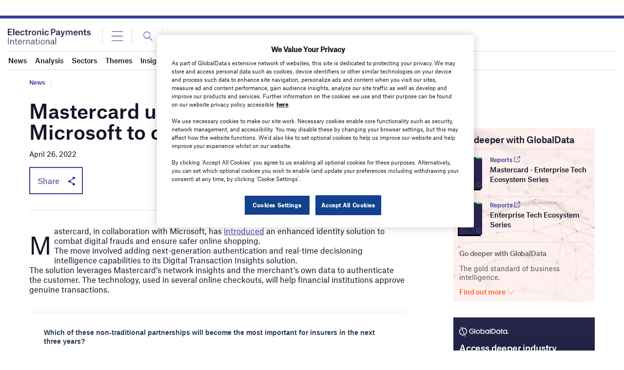

--- FILE ---
content_type: text/html; charset=utf-8
request_url: https://www.google.com/recaptcha/api2/anchor?ar=1&k=6LcqBjQUAAAAAOm0OoVcGhdeuwRaYeG44rfzGqtv&co=aHR0cHM6Ly93d3cuZWxlY3Ryb25pY3BheW1lbnRzaW50ZXJuYXRpb25hbC5jb206NDQz&hl=en&v=N67nZn4AqZkNcbeMu4prBgzg&size=normal&anchor-ms=20000&execute-ms=30000&cb=4unw8ycpn7ye
body_size: 49524
content:
<!DOCTYPE HTML><html dir="ltr" lang="en"><head><meta http-equiv="Content-Type" content="text/html; charset=UTF-8">
<meta http-equiv="X-UA-Compatible" content="IE=edge">
<title>reCAPTCHA</title>
<style type="text/css">
/* cyrillic-ext */
@font-face {
  font-family: 'Roboto';
  font-style: normal;
  font-weight: 400;
  font-stretch: 100%;
  src: url(//fonts.gstatic.com/s/roboto/v48/KFO7CnqEu92Fr1ME7kSn66aGLdTylUAMa3GUBHMdazTgWw.woff2) format('woff2');
  unicode-range: U+0460-052F, U+1C80-1C8A, U+20B4, U+2DE0-2DFF, U+A640-A69F, U+FE2E-FE2F;
}
/* cyrillic */
@font-face {
  font-family: 'Roboto';
  font-style: normal;
  font-weight: 400;
  font-stretch: 100%;
  src: url(//fonts.gstatic.com/s/roboto/v48/KFO7CnqEu92Fr1ME7kSn66aGLdTylUAMa3iUBHMdazTgWw.woff2) format('woff2');
  unicode-range: U+0301, U+0400-045F, U+0490-0491, U+04B0-04B1, U+2116;
}
/* greek-ext */
@font-face {
  font-family: 'Roboto';
  font-style: normal;
  font-weight: 400;
  font-stretch: 100%;
  src: url(//fonts.gstatic.com/s/roboto/v48/KFO7CnqEu92Fr1ME7kSn66aGLdTylUAMa3CUBHMdazTgWw.woff2) format('woff2');
  unicode-range: U+1F00-1FFF;
}
/* greek */
@font-face {
  font-family: 'Roboto';
  font-style: normal;
  font-weight: 400;
  font-stretch: 100%;
  src: url(//fonts.gstatic.com/s/roboto/v48/KFO7CnqEu92Fr1ME7kSn66aGLdTylUAMa3-UBHMdazTgWw.woff2) format('woff2');
  unicode-range: U+0370-0377, U+037A-037F, U+0384-038A, U+038C, U+038E-03A1, U+03A3-03FF;
}
/* math */
@font-face {
  font-family: 'Roboto';
  font-style: normal;
  font-weight: 400;
  font-stretch: 100%;
  src: url(//fonts.gstatic.com/s/roboto/v48/KFO7CnqEu92Fr1ME7kSn66aGLdTylUAMawCUBHMdazTgWw.woff2) format('woff2');
  unicode-range: U+0302-0303, U+0305, U+0307-0308, U+0310, U+0312, U+0315, U+031A, U+0326-0327, U+032C, U+032F-0330, U+0332-0333, U+0338, U+033A, U+0346, U+034D, U+0391-03A1, U+03A3-03A9, U+03B1-03C9, U+03D1, U+03D5-03D6, U+03F0-03F1, U+03F4-03F5, U+2016-2017, U+2034-2038, U+203C, U+2040, U+2043, U+2047, U+2050, U+2057, U+205F, U+2070-2071, U+2074-208E, U+2090-209C, U+20D0-20DC, U+20E1, U+20E5-20EF, U+2100-2112, U+2114-2115, U+2117-2121, U+2123-214F, U+2190, U+2192, U+2194-21AE, U+21B0-21E5, U+21F1-21F2, U+21F4-2211, U+2213-2214, U+2216-22FF, U+2308-230B, U+2310, U+2319, U+231C-2321, U+2336-237A, U+237C, U+2395, U+239B-23B7, U+23D0, U+23DC-23E1, U+2474-2475, U+25AF, U+25B3, U+25B7, U+25BD, U+25C1, U+25CA, U+25CC, U+25FB, U+266D-266F, U+27C0-27FF, U+2900-2AFF, U+2B0E-2B11, U+2B30-2B4C, U+2BFE, U+3030, U+FF5B, U+FF5D, U+1D400-1D7FF, U+1EE00-1EEFF;
}
/* symbols */
@font-face {
  font-family: 'Roboto';
  font-style: normal;
  font-weight: 400;
  font-stretch: 100%;
  src: url(//fonts.gstatic.com/s/roboto/v48/KFO7CnqEu92Fr1ME7kSn66aGLdTylUAMaxKUBHMdazTgWw.woff2) format('woff2');
  unicode-range: U+0001-000C, U+000E-001F, U+007F-009F, U+20DD-20E0, U+20E2-20E4, U+2150-218F, U+2190, U+2192, U+2194-2199, U+21AF, U+21E6-21F0, U+21F3, U+2218-2219, U+2299, U+22C4-22C6, U+2300-243F, U+2440-244A, U+2460-24FF, U+25A0-27BF, U+2800-28FF, U+2921-2922, U+2981, U+29BF, U+29EB, U+2B00-2BFF, U+4DC0-4DFF, U+FFF9-FFFB, U+10140-1018E, U+10190-1019C, U+101A0, U+101D0-101FD, U+102E0-102FB, U+10E60-10E7E, U+1D2C0-1D2D3, U+1D2E0-1D37F, U+1F000-1F0FF, U+1F100-1F1AD, U+1F1E6-1F1FF, U+1F30D-1F30F, U+1F315, U+1F31C, U+1F31E, U+1F320-1F32C, U+1F336, U+1F378, U+1F37D, U+1F382, U+1F393-1F39F, U+1F3A7-1F3A8, U+1F3AC-1F3AF, U+1F3C2, U+1F3C4-1F3C6, U+1F3CA-1F3CE, U+1F3D4-1F3E0, U+1F3ED, U+1F3F1-1F3F3, U+1F3F5-1F3F7, U+1F408, U+1F415, U+1F41F, U+1F426, U+1F43F, U+1F441-1F442, U+1F444, U+1F446-1F449, U+1F44C-1F44E, U+1F453, U+1F46A, U+1F47D, U+1F4A3, U+1F4B0, U+1F4B3, U+1F4B9, U+1F4BB, U+1F4BF, U+1F4C8-1F4CB, U+1F4D6, U+1F4DA, U+1F4DF, U+1F4E3-1F4E6, U+1F4EA-1F4ED, U+1F4F7, U+1F4F9-1F4FB, U+1F4FD-1F4FE, U+1F503, U+1F507-1F50B, U+1F50D, U+1F512-1F513, U+1F53E-1F54A, U+1F54F-1F5FA, U+1F610, U+1F650-1F67F, U+1F687, U+1F68D, U+1F691, U+1F694, U+1F698, U+1F6AD, U+1F6B2, U+1F6B9-1F6BA, U+1F6BC, U+1F6C6-1F6CF, U+1F6D3-1F6D7, U+1F6E0-1F6EA, U+1F6F0-1F6F3, U+1F6F7-1F6FC, U+1F700-1F7FF, U+1F800-1F80B, U+1F810-1F847, U+1F850-1F859, U+1F860-1F887, U+1F890-1F8AD, U+1F8B0-1F8BB, U+1F8C0-1F8C1, U+1F900-1F90B, U+1F93B, U+1F946, U+1F984, U+1F996, U+1F9E9, U+1FA00-1FA6F, U+1FA70-1FA7C, U+1FA80-1FA89, U+1FA8F-1FAC6, U+1FACE-1FADC, U+1FADF-1FAE9, U+1FAF0-1FAF8, U+1FB00-1FBFF;
}
/* vietnamese */
@font-face {
  font-family: 'Roboto';
  font-style: normal;
  font-weight: 400;
  font-stretch: 100%;
  src: url(//fonts.gstatic.com/s/roboto/v48/KFO7CnqEu92Fr1ME7kSn66aGLdTylUAMa3OUBHMdazTgWw.woff2) format('woff2');
  unicode-range: U+0102-0103, U+0110-0111, U+0128-0129, U+0168-0169, U+01A0-01A1, U+01AF-01B0, U+0300-0301, U+0303-0304, U+0308-0309, U+0323, U+0329, U+1EA0-1EF9, U+20AB;
}
/* latin-ext */
@font-face {
  font-family: 'Roboto';
  font-style: normal;
  font-weight: 400;
  font-stretch: 100%;
  src: url(//fonts.gstatic.com/s/roboto/v48/KFO7CnqEu92Fr1ME7kSn66aGLdTylUAMa3KUBHMdazTgWw.woff2) format('woff2');
  unicode-range: U+0100-02BA, U+02BD-02C5, U+02C7-02CC, U+02CE-02D7, U+02DD-02FF, U+0304, U+0308, U+0329, U+1D00-1DBF, U+1E00-1E9F, U+1EF2-1EFF, U+2020, U+20A0-20AB, U+20AD-20C0, U+2113, U+2C60-2C7F, U+A720-A7FF;
}
/* latin */
@font-face {
  font-family: 'Roboto';
  font-style: normal;
  font-weight: 400;
  font-stretch: 100%;
  src: url(//fonts.gstatic.com/s/roboto/v48/KFO7CnqEu92Fr1ME7kSn66aGLdTylUAMa3yUBHMdazQ.woff2) format('woff2');
  unicode-range: U+0000-00FF, U+0131, U+0152-0153, U+02BB-02BC, U+02C6, U+02DA, U+02DC, U+0304, U+0308, U+0329, U+2000-206F, U+20AC, U+2122, U+2191, U+2193, U+2212, U+2215, U+FEFF, U+FFFD;
}
/* cyrillic-ext */
@font-face {
  font-family: 'Roboto';
  font-style: normal;
  font-weight: 500;
  font-stretch: 100%;
  src: url(//fonts.gstatic.com/s/roboto/v48/KFO7CnqEu92Fr1ME7kSn66aGLdTylUAMa3GUBHMdazTgWw.woff2) format('woff2');
  unicode-range: U+0460-052F, U+1C80-1C8A, U+20B4, U+2DE0-2DFF, U+A640-A69F, U+FE2E-FE2F;
}
/* cyrillic */
@font-face {
  font-family: 'Roboto';
  font-style: normal;
  font-weight: 500;
  font-stretch: 100%;
  src: url(//fonts.gstatic.com/s/roboto/v48/KFO7CnqEu92Fr1ME7kSn66aGLdTylUAMa3iUBHMdazTgWw.woff2) format('woff2');
  unicode-range: U+0301, U+0400-045F, U+0490-0491, U+04B0-04B1, U+2116;
}
/* greek-ext */
@font-face {
  font-family: 'Roboto';
  font-style: normal;
  font-weight: 500;
  font-stretch: 100%;
  src: url(//fonts.gstatic.com/s/roboto/v48/KFO7CnqEu92Fr1ME7kSn66aGLdTylUAMa3CUBHMdazTgWw.woff2) format('woff2');
  unicode-range: U+1F00-1FFF;
}
/* greek */
@font-face {
  font-family: 'Roboto';
  font-style: normal;
  font-weight: 500;
  font-stretch: 100%;
  src: url(//fonts.gstatic.com/s/roboto/v48/KFO7CnqEu92Fr1ME7kSn66aGLdTylUAMa3-UBHMdazTgWw.woff2) format('woff2');
  unicode-range: U+0370-0377, U+037A-037F, U+0384-038A, U+038C, U+038E-03A1, U+03A3-03FF;
}
/* math */
@font-face {
  font-family: 'Roboto';
  font-style: normal;
  font-weight: 500;
  font-stretch: 100%;
  src: url(//fonts.gstatic.com/s/roboto/v48/KFO7CnqEu92Fr1ME7kSn66aGLdTylUAMawCUBHMdazTgWw.woff2) format('woff2');
  unicode-range: U+0302-0303, U+0305, U+0307-0308, U+0310, U+0312, U+0315, U+031A, U+0326-0327, U+032C, U+032F-0330, U+0332-0333, U+0338, U+033A, U+0346, U+034D, U+0391-03A1, U+03A3-03A9, U+03B1-03C9, U+03D1, U+03D5-03D6, U+03F0-03F1, U+03F4-03F5, U+2016-2017, U+2034-2038, U+203C, U+2040, U+2043, U+2047, U+2050, U+2057, U+205F, U+2070-2071, U+2074-208E, U+2090-209C, U+20D0-20DC, U+20E1, U+20E5-20EF, U+2100-2112, U+2114-2115, U+2117-2121, U+2123-214F, U+2190, U+2192, U+2194-21AE, U+21B0-21E5, U+21F1-21F2, U+21F4-2211, U+2213-2214, U+2216-22FF, U+2308-230B, U+2310, U+2319, U+231C-2321, U+2336-237A, U+237C, U+2395, U+239B-23B7, U+23D0, U+23DC-23E1, U+2474-2475, U+25AF, U+25B3, U+25B7, U+25BD, U+25C1, U+25CA, U+25CC, U+25FB, U+266D-266F, U+27C0-27FF, U+2900-2AFF, U+2B0E-2B11, U+2B30-2B4C, U+2BFE, U+3030, U+FF5B, U+FF5D, U+1D400-1D7FF, U+1EE00-1EEFF;
}
/* symbols */
@font-face {
  font-family: 'Roboto';
  font-style: normal;
  font-weight: 500;
  font-stretch: 100%;
  src: url(//fonts.gstatic.com/s/roboto/v48/KFO7CnqEu92Fr1ME7kSn66aGLdTylUAMaxKUBHMdazTgWw.woff2) format('woff2');
  unicode-range: U+0001-000C, U+000E-001F, U+007F-009F, U+20DD-20E0, U+20E2-20E4, U+2150-218F, U+2190, U+2192, U+2194-2199, U+21AF, U+21E6-21F0, U+21F3, U+2218-2219, U+2299, U+22C4-22C6, U+2300-243F, U+2440-244A, U+2460-24FF, U+25A0-27BF, U+2800-28FF, U+2921-2922, U+2981, U+29BF, U+29EB, U+2B00-2BFF, U+4DC0-4DFF, U+FFF9-FFFB, U+10140-1018E, U+10190-1019C, U+101A0, U+101D0-101FD, U+102E0-102FB, U+10E60-10E7E, U+1D2C0-1D2D3, U+1D2E0-1D37F, U+1F000-1F0FF, U+1F100-1F1AD, U+1F1E6-1F1FF, U+1F30D-1F30F, U+1F315, U+1F31C, U+1F31E, U+1F320-1F32C, U+1F336, U+1F378, U+1F37D, U+1F382, U+1F393-1F39F, U+1F3A7-1F3A8, U+1F3AC-1F3AF, U+1F3C2, U+1F3C4-1F3C6, U+1F3CA-1F3CE, U+1F3D4-1F3E0, U+1F3ED, U+1F3F1-1F3F3, U+1F3F5-1F3F7, U+1F408, U+1F415, U+1F41F, U+1F426, U+1F43F, U+1F441-1F442, U+1F444, U+1F446-1F449, U+1F44C-1F44E, U+1F453, U+1F46A, U+1F47D, U+1F4A3, U+1F4B0, U+1F4B3, U+1F4B9, U+1F4BB, U+1F4BF, U+1F4C8-1F4CB, U+1F4D6, U+1F4DA, U+1F4DF, U+1F4E3-1F4E6, U+1F4EA-1F4ED, U+1F4F7, U+1F4F9-1F4FB, U+1F4FD-1F4FE, U+1F503, U+1F507-1F50B, U+1F50D, U+1F512-1F513, U+1F53E-1F54A, U+1F54F-1F5FA, U+1F610, U+1F650-1F67F, U+1F687, U+1F68D, U+1F691, U+1F694, U+1F698, U+1F6AD, U+1F6B2, U+1F6B9-1F6BA, U+1F6BC, U+1F6C6-1F6CF, U+1F6D3-1F6D7, U+1F6E0-1F6EA, U+1F6F0-1F6F3, U+1F6F7-1F6FC, U+1F700-1F7FF, U+1F800-1F80B, U+1F810-1F847, U+1F850-1F859, U+1F860-1F887, U+1F890-1F8AD, U+1F8B0-1F8BB, U+1F8C0-1F8C1, U+1F900-1F90B, U+1F93B, U+1F946, U+1F984, U+1F996, U+1F9E9, U+1FA00-1FA6F, U+1FA70-1FA7C, U+1FA80-1FA89, U+1FA8F-1FAC6, U+1FACE-1FADC, U+1FADF-1FAE9, U+1FAF0-1FAF8, U+1FB00-1FBFF;
}
/* vietnamese */
@font-face {
  font-family: 'Roboto';
  font-style: normal;
  font-weight: 500;
  font-stretch: 100%;
  src: url(//fonts.gstatic.com/s/roboto/v48/KFO7CnqEu92Fr1ME7kSn66aGLdTylUAMa3OUBHMdazTgWw.woff2) format('woff2');
  unicode-range: U+0102-0103, U+0110-0111, U+0128-0129, U+0168-0169, U+01A0-01A1, U+01AF-01B0, U+0300-0301, U+0303-0304, U+0308-0309, U+0323, U+0329, U+1EA0-1EF9, U+20AB;
}
/* latin-ext */
@font-face {
  font-family: 'Roboto';
  font-style: normal;
  font-weight: 500;
  font-stretch: 100%;
  src: url(//fonts.gstatic.com/s/roboto/v48/KFO7CnqEu92Fr1ME7kSn66aGLdTylUAMa3KUBHMdazTgWw.woff2) format('woff2');
  unicode-range: U+0100-02BA, U+02BD-02C5, U+02C7-02CC, U+02CE-02D7, U+02DD-02FF, U+0304, U+0308, U+0329, U+1D00-1DBF, U+1E00-1E9F, U+1EF2-1EFF, U+2020, U+20A0-20AB, U+20AD-20C0, U+2113, U+2C60-2C7F, U+A720-A7FF;
}
/* latin */
@font-face {
  font-family: 'Roboto';
  font-style: normal;
  font-weight: 500;
  font-stretch: 100%;
  src: url(//fonts.gstatic.com/s/roboto/v48/KFO7CnqEu92Fr1ME7kSn66aGLdTylUAMa3yUBHMdazQ.woff2) format('woff2');
  unicode-range: U+0000-00FF, U+0131, U+0152-0153, U+02BB-02BC, U+02C6, U+02DA, U+02DC, U+0304, U+0308, U+0329, U+2000-206F, U+20AC, U+2122, U+2191, U+2193, U+2212, U+2215, U+FEFF, U+FFFD;
}
/* cyrillic-ext */
@font-face {
  font-family: 'Roboto';
  font-style: normal;
  font-weight: 900;
  font-stretch: 100%;
  src: url(//fonts.gstatic.com/s/roboto/v48/KFO7CnqEu92Fr1ME7kSn66aGLdTylUAMa3GUBHMdazTgWw.woff2) format('woff2');
  unicode-range: U+0460-052F, U+1C80-1C8A, U+20B4, U+2DE0-2DFF, U+A640-A69F, U+FE2E-FE2F;
}
/* cyrillic */
@font-face {
  font-family: 'Roboto';
  font-style: normal;
  font-weight: 900;
  font-stretch: 100%;
  src: url(//fonts.gstatic.com/s/roboto/v48/KFO7CnqEu92Fr1ME7kSn66aGLdTylUAMa3iUBHMdazTgWw.woff2) format('woff2');
  unicode-range: U+0301, U+0400-045F, U+0490-0491, U+04B0-04B1, U+2116;
}
/* greek-ext */
@font-face {
  font-family: 'Roboto';
  font-style: normal;
  font-weight: 900;
  font-stretch: 100%;
  src: url(//fonts.gstatic.com/s/roboto/v48/KFO7CnqEu92Fr1ME7kSn66aGLdTylUAMa3CUBHMdazTgWw.woff2) format('woff2');
  unicode-range: U+1F00-1FFF;
}
/* greek */
@font-face {
  font-family: 'Roboto';
  font-style: normal;
  font-weight: 900;
  font-stretch: 100%;
  src: url(//fonts.gstatic.com/s/roboto/v48/KFO7CnqEu92Fr1ME7kSn66aGLdTylUAMa3-UBHMdazTgWw.woff2) format('woff2');
  unicode-range: U+0370-0377, U+037A-037F, U+0384-038A, U+038C, U+038E-03A1, U+03A3-03FF;
}
/* math */
@font-face {
  font-family: 'Roboto';
  font-style: normal;
  font-weight: 900;
  font-stretch: 100%;
  src: url(//fonts.gstatic.com/s/roboto/v48/KFO7CnqEu92Fr1ME7kSn66aGLdTylUAMawCUBHMdazTgWw.woff2) format('woff2');
  unicode-range: U+0302-0303, U+0305, U+0307-0308, U+0310, U+0312, U+0315, U+031A, U+0326-0327, U+032C, U+032F-0330, U+0332-0333, U+0338, U+033A, U+0346, U+034D, U+0391-03A1, U+03A3-03A9, U+03B1-03C9, U+03D1, U+03D5-03D6, U+03F0-03F1, U+03F4-03F5, U+2016-2017, U+2034-2038, U+203C, U+2040, U+2043, U+2047, U+2050, U+2057, U+205F, U+2070-2071, U+2074-208E, U+2090-209C, U+20D0-20DC, U+20E1, U+20E5-20EF, U+2100-2112, U+2114-2115, U+2117-2121, U+2123-214F, U+2190, U+2192, U+2194-21AE, U+21B0-21E5, U+21F1-21F2, U+21F4-2211, U+2213-2214, U+2216-22FF, U+2308-230B, U+2310, U+2319, U+231C-2321, U+2336-237A, U+237C, U+2395, U+239B-23B7, U+23D0, U+23DC-23E1, U+2474-2475, U+25AF, U+25B3, U+25B7, U+25BD, U+25C1, U+25CA, U+25CC, U+25FB, U+266D-266F, U+27C0-27FF, U+2900-2AFF, U+2B0E-2B11, U+2B30-2B4C, U+2BFE, U+3030, U+FF5B, U+FF5D, U+1D400-1D7FF, U+1EE00-1EEFF;
}
/* symbols */
@font-face {
  font-family: 'Roboto';
  font-style: normal;
  font-weight: 900;
  font-stretch: 100%;
  src: url(//fonts.gstatic.com/s/roboto/v48/KFO7CnqEu92Fr1ME7kSn66aGLdTylUAMaxKUBHMdazTgWw.woff2) format('woff2');
  unicode-range: U+0001-000C, U+000E-001F, U+007F-009F, U+20DD-20E0, U+20E2-20E4, U+2150-218F, U+2190, U+2192, U+2194-2199, U+21AF, U+21E6-21F0, U+21F3, U+2218-2219, U+2299, U+22C4-22C6, U+2300-243F, U+2440-244A, U+2460-24FF, U+25A0-27BF, U+2800-28FF, U+2921-2922, U+2981, U+29BF, U+29EB, U+2B00-2BFF, U+4DC0-4DFF, U+FFF9-FFFB, U+10140-1018E, U+10190-1019C, U+101A0, U+101D0-101FD, U+102E0-102FB, U+10E60-10E7E, U+1D2C0-1D2D3, U+1D2E0-1D37F, U+1F000-1F0FF, U+1F100-1F1AD, U+1F1E6-1F1FF, U+1F30D-1F30F, U+1F315, U+1F31C, U+1F31E, U+1F320-1F32C, U+1F336, U+1F378, U+1F37D, U+1F382, U+1F393-1F39F, U+1F3A7-1F3A8, U+1F3AC-1F3AF, U+1F3C2, U+1F3C4-1F3C6, U+1F3CA-1F3CE, U+1F3D4-1F3E0, U+1F3ED, U+1F3F1-1F3F3, U+1F3F5-1F3F7, U+1F408, U+1F415, U+1F41F, U+1F426, U+1F43F, U+1F441-1F442, U+1F444, U+1F446-1F449, U+1F44C-1F44E, U+1F453, U+1F46A, U+1F47D, U+1F4A3, U+1F4B0, U+1F4B3, U+1F4B9, U+1F4BB, U+1F4BF, U+1F4C8-1F4CB, U+1F4D6, U+1F4DA, U+1F4DF, U+1F4E3-1F4E6, U+1F4EA-1F4ED, U+1F4F7, U+1F4F9-1F4FB, U+1F4FD-1F4FE, U+1F503, U+1F507-1F50B, U+1F50D, U+1F512-1F513, U+1F53E-1F54A, U+1F54F-1F5FA, U+1F610, U+1F650-1F67F, U+1F687, U+1F68D, U+1F691, U+1F694, U+1F698, U+1F6AD, U+1F6B2, U+1F6B9-1F6BA, U+1F6BC, U+1F6C6-1F6CF, U+1F6D3-1F6D7, U+1F6E0-1F6EA, U+1F6F0-1F6F3, U+1F6F7-1F6FC, U+1F700-1F7FF, U+1F800-1F80B, U+1F810-1F847, U+1F850-1F859, U+1F860-1F887, U+1F890-1F8AD, U+1F8B0-1F8BB, U+1F8C0-1F8C1, U+1F900-1F90B, U+1F93B, U+1F946, U+1F984, U+1F996, U+1F9E9, U+1FA00-1FA6F, U+1FA70-1FA7C, U+1FA80-1FA89, U+1FA8F-1FAC6, U+1FACE-1FADC, U+1FADF-1FAE9, U+1FAF0-1FAF8, U+1FB00-1FBFF;
}
/* vietnamese */
@font-face {
  font-family: 'Roboto';
  font-style: normal;
  font-weight: 900;
  font-stretch: 100%;
  src: url(//fonts.gstatic.com/s/roboto/v48/KFO7CnqEu92Fr1ME7kSn66aGLdTylUAMa3OUBHMdazTgWw.woff2) format('woff2');
  unicode-range: U+0102-0103, U+0110-0111, U+0128-0129, U+0168-0169, U+01A0-01A1, U+01AF-01B0, U+0300-0301, U+0303-0304, U+0308-0309, U+0323, U+0329, U+1EA0-1EF9, U+20AB;
}
/* latin-ext */
@font-face {
  font-family: 'Roboto';
  font-style: normal;
  font-weight: 900;
  font-stretch: 100%;
  src: url(//fonts.gstatic.com/s/roboto/v48/KFO7CnqEu92Fr1ME7kSn66aGLdTylUAMa3KUBHMdazTgWw.woff2) format('woff2');
  unicode-range: U+0100-02BA, U+02BD-02C5, U+02C7-02CC, U+02CE-02D7, U+02DD-02FF, U+0304, U+0308, U+0329, U+1D00-1DBF, U+1E00-1E9F, U+1EF2-1EFF, U+2020, U+20A0-20AB, U+20AD-20C0, U+2113, U+2C60-2C7F, U+A720-A7FF;
}
/* latin */
@font-face {
  font-family: 'Roboto';
  font-style: normal;
  font-weight: 900;
  font-stretch: 100%;
  src: url(//fonts.gstatic.com/s/roboto/v48/KFO7CnqEu92Fr1ME7kSn66aGLdTylUAMa3yUBHMdazQ.woff2) format('woff2');
  unicode-range: U+0000-00FF, U+0131, U+0152-0153, U+02BB-02BC, U+02C6, U+02DA, U+02DC, U+0304, U+0308, U+0329, U+2000-206F, U+20AC, U+2122, U+2191, U+2193, U+2212, U+2215, U+FEFF, U+FFFD;
}

</style>
<link rel="stylesheet" type="text/css" href="https://www.gstatic.com/recaptcha/releases/N67nZn4AqZkNcbeMu4prBgzg/styles__ltr.css">
<script nonce="Fmp77RrymWY52qMvJFZbFw" type="text/javascript">window['__recaptcha_api'] = 'https://www.google.com/recaptcha/api2/';</script>
<script type="text/javascript" src="https://www.gstatic.com/recaptcha/releases/N67nZn4AqZkNcbeMu4prBgzg/recaptcha__en.js" nonce="Fmp77RrymWY52qMvJFZbFw">
      
    </script></head>
<body><div id="rc-anchor-alert" class="rc-anchor-alert"></div>
<input type="hidden" id="recaptcha-token" value="[base64]">
<script type="text/javascript" nonce="Fmp77RrymWY52qMvJFZbFw">
      recaptcha.anchor.Main.init("[\x22ainput\x22,[\x22bgdata\x22,\x22\x22,\[base64]/[base64]/MjU1Ong/[base64]/[base64]/[base64]/[base64]/[base64]/[base64]/[base64]/[base64]/[base64]/[base64]/[base64]/[base64]/[base64]/[base64]/[base64]\\u003d\x22,\[base64]\x22,\[base64]/w4Eww7DDuMKUw7VYbkfDnMKlIwHCnsKewq50ewZPw7NFFMOnw5DCn8OSH1QQwoQRdsOBwpdtCS5Qw6ZpS3fDssKpbiXDhmMnScOLwrrCoMOHw53DqMOIw7Nsw5nDhMKmwoxCw57DlcOzwo7Cn8OFRhgew6zCkMOxw7TDrTwfAhdww5/DuMOUBH/Dj3/[base64]/DmcOiRS3DhwB9wol/w75kwqjCjsKcwosaBMKFYQfCgj/CmRbChhDDo10rw4/DqsKIJCIqw70ZbMOOwqQ0c8OQb3h3ccOwM8OVZMOawoDCjF3Cukg+OcO0JRjCqcKAwobDr2FmwqptKsO4I8OPw5nDkQB8w7zDom5Ww6PCksKiwqDDnMOuwq3CjWjDsDZXw5vCqRHCs8K+AlgRw6zDrsKLLnfCjcKZw5U4GVrDrkHClMKhwqLCmRE/wqPCiybCusOhw6kgwoAXw5HDqg0OEMK1w6jDn1wjC8OPZ8KVOR7DuMKGVjzCqcK3w7M7wowOIxHCo8ObwrMvQsOhwr4vVcONVcOgOsOCPSZUw6sFwpF3w5vDl2vDlRHCosOPwqrClcKhOsKvw5XCphnDn8OWQcOXaGUrGxgwJMKRwqTCqBwJw4zCvEnCoAPCuBt/wrLDhcKCw6dXCGstw6rCvkHDnMKvJlw+w5Zuf8KRw50cwrJxw7rDvlHDgHRmw4Uzwp8Dw5XDj8O1wq/Dl8KOw5A3KcKCw4nCmz7DisOHfUPCtXnCj8O9ESbCk8K5anXCqMOtwp0EGjoWwp7DqHA7acOXScOSwrzCvyPCmcKDY8Oywp/[base64]/wonDoCjDn0ZkwpHDicKrw57Dom5Dw7NvOsKfFMOxwoBdesK+Gn0tw63CmyrDnsKMwqMrLcKeFXgfwrlswow7MwrDiHw1w7oBw6ZxworCv23CrlpHw5TDsRgEBGXCoWtiwoHCqnHDgEzDjsKldlhTwpTDhyTDlR/DmcKBw5/Ct8KywqtAwphaPhLDiWw9w6nCkcK+WsK4wpnCqMKRwo8QLcOtNsKfwoNZw6srTykqXRzDscOfw6HDizHCuVLDgHzDuFQOdXM+TSLCncKrW3I/w4vDu8KqwqBTHcOCwoRsYjLCinwqw7nCsMOow7XDmE8hWz/CpktXwo9WDcOMwpfCpirDk8OrwrAKw6Aaw4pnw74rwpnDhcOVw5XCjsOZHcKLw6lUw63Ck3sZQMOzBsKUw7/[base64]/CjcO7YkQrw4/Cq8OTwpjDvMOAYwIIwpIHwp7CoAURQDPDvxPCv8OAwqTClEVdAcKoWsO8wprDoijCvBjCn8OxBVI6wq55CTPDlsO8DsOjw7bDj1PCucK9wrMfQURXw6/CgsO/w6gEw5vDv0DDpynDnkUKw6nDssOcw6zDi8KewrDCiiAVw6cBTcKwEUfCsRDDpUwowqAkCmo0MsKewq9POHEWSW7CjijCpsKeFcK3QELCgBIdw59gw6rCtXJhw7c4XDPChMKywqxww5bCgcOqT0s1wrDDgMK8w6F2JsOww5xOw77DjcO2wo4Kw7F4w77CuMO9XQ/DqB7Cn8OdTWx4wqRkLEHDmcKyAMKHw4dXw4Rrw5nDvcKlw7dxwq/[base64]/DkcOTPFHDmcKsw6oCchzDqcKLwqplfcKsSAvDqWNZwqdawqbDpsOzdsOawqrCrMKFwr7Cv3JtwpPCqcKIFxDDpcKRw5laD8K4FCk0esKUVMO/wpjCqFoJFMKVZsOqw7jCiUTCoMO5VMO2CCzCvsKPJsKfw6wfYSYYbcKwOsOYw53ChMKswqozS8KrdMKbw61Iw6PDnMOCH1DDvC45wo1PCnJtwr/[base64]/w5QSw4bDosKHHsK5VQIdKAhbScOawq3CosKeYiZCw48ew7zDrsOBwpUPw7HDtj8Cw4HCsR3CrXLCscKEwoUywqbCscOnwpkaw63DvcOsw5rDusOMacObKmLDs2wNwq/CvsKawpNIwqTDncODw5Y6GBjDi8Ojw50vwodYwpbCvi9Xw708wrLDn0BVwrYHMUPCusKCw5gWE3APwrHCoMOgEUx5EsKdw7M3wpNfVy5KbMOpwotbPWRGGGwowq1SAMOxw4huw4I0w5nCv8Kuw7hZBMKDT2rDvcOuw7zCpcKDw4IYVcO0X8Oaw4/CnBsyIMKLw7XCq8OdwqkEwpDDuQIPY8KPRRIUSsOpwp8aQ8OaBcOLIlrCk0t2AcKXfy3DosOUB3LCq8Kcw4jDrMKuD8OCwqHDmUTClsO6w6TDlRvDrn3ClcOUOsKyw6scEjl6wokQDTxLwovCr8OPw6rDi8Ofw4PDpsKcwqAMaMOxw7/DlMOew44QECXDsiNrVQZkwpwrw6J4w7LCqBLDhzhGVBLCnMOBb0nDlHPDrMK+CDjClsKcw7TCocKQLlppB312OcKow4wCD0PChmNVw4LDiFhzw4cEwrLDlcOSLMOXw4/[base64]/CliHCvjtRwozDpcKFw43Cr8OcwqIOSMOTY8OPYcKfE2nCjMKpLzhJwqnDh3lZwrpAOhkqFnQmw4TCj8OawoDDssKMwoR0woRIazsXw5t+fUjDiMOlw5rDucONw4rCqVnCq2MNw5/CvcOJOsOIey7CoVXDgBHCiMK5XSMIQHTCnHHCscKwwodFVHt9w7TDj2cBVHnDsk/[base64]/CoMK+wpM4wo9swqnCvMK+e2bDmsKANyxWw4MPHxYsw7jDnXjDjErDr8OWw4crYlLCojVOw7nCikfCvsKNTcKHOMKJQjzCi8KkdnTDm3IzT8K/[base64]/w6/DssKie8OiHMOJQRs3w6R7w7XCj8Kgw6rClcO4K8O9wqBFwqEXG8O7woLCqFBAbMKAQMOmwos+NnfDgHDDj3zDpXXDhMKmw59Vw6/[base64]/DrHvDlAXDt8OKw7ovK0/[base64]/[base64]/w7XDiWtcA8K7wo1iwqYRwrvDkGHDjcKvNMKqWcKYFcORwoolwqNWX00jGWJVwp46w74ywrkfRBnCi8KKecOnw7B+woPCl8Kdw4fCrnhswojCgcK7HsKGwqTCj8KVVlnCu0LDjsKLwp/DrMK4SMKILDbCsMO+wrDCmBPDhsOTDTTDo8KmTB1lw7YUw5LCkE7DlmnDisOsw4sfHnnCqFDDs8O+a8O/[base64]/wq88KxwdGmESwobCo8OEwqYgwoLCh8OtGMOLDsKODS7Dt8KfBsOABcOJw7x/HA/DsMO+XsO5AMK0w6hhAjFewpvDmFcxO8KWwrTDnMKnwpssw4nCuBw9MxRUccK9LsK/wrkawq9MP8K5fHAvw5rCmmrCtVjCmsKjwrTCn8Obwptew5FwDsKkw7TCtcKmBEXDqhkVwrDDtEkDw5l1c8OcbMKQEDsmwr1uXMOkwr/CusK9LcKhKsK/wrZOblrCt8K7LMKDVsKtNG4mwpJ+wq96S8O4woPCt8OBwqVgBMOBajElw4gUw5TCuWfDs8KEwoIPwrPDssKxPsK9B8KxPiR4wpt4EwLDvsKdJ2hBw7/CuMKQIcOSIg3Ds3PCoz86EsKDZsOcYsORI8O+WsOwH8Krw4nChBTCrHzCiMKNRWrCsF3CncKSWsKnwoHDssOSw7J8w5DDumIVE3bCnMKpw7TDpwnDk8Kpwow3EMOFFsOFRMKkwqVtw6XDqlDDtx7CkGjDmyPDqy/DocOfwo5Tw7TCn8OgwqBHwqhnwrY0wpQlw7/[base64]/DvnjCscK1w6DDrl/Cn8OCwrXCpC3Dh8OMSMKjOQPCmDfDk1bDq8OJCH9EwpbDh8OCw6hCTgZOwovCqSfDn8KfYj3CtMOFw4vCmcKbwrbCiMKAwoUWwoPCjGnCgT/[base64]/wo9fIUNEw6UjUMKAw6HDi8Kxa8KmwrQHNFrCtxXDhGZfBsO5KcOtw4/CsyPDrMK5AMOWWHjCvcObWU0IViHChDLCksOTw6vDtQrDtH1vw55aJRxnLmBtUcKTwofDpjfCpjvDqcOEw4cOwo5Xwr4lYcKpQcOPw6NvLxQ/RGjDmnoaMcOUwq1RwpvCqcOhcsKxwo/CncOTwq/Cg8OxBsKpwplTAsOXwq/DucO2w6HCrsK6w5c4N8OdVcOGw5rClsKzwpMew4/DvMKqRDwaMSAEw4BvRVITw5Ypw6QqfHXCgMKdw79iwpZXRw7CmsOEQSXDnhpbwrjDmcKWez/CvnkgwpTCpsKUw57DtMKkwqkgwr4PIHIHBcOSw5XDgknCiE9+AHDDgsOqI8OXwrjDvsO2w4/Ci8KGw5XDiiZywqljKsKwZMOUw6XChkhfwocLQsK0BcOvw73DoMOewqdzOMKhwo84P8KGVRF8w6zCs8OkwpPDulUhDXNKSMKMwo7DthBkw5EhW8OTwqNLYsKhw7DDsXpQw5kdwrEiwr0hwpLComHCpcKSOyjCvGrDnsOZCmTCosKjZQDCrMO3eEdWw7zCtn/DucO9V8KcSgrCmsKQw7zDoMK3w5/Do3QzLmNme8OxHVN1w6Z7VsOfw4BSB3l1w43Cih4NPwN5w6nDo8KvGcO4w5tDw6N2w7cTwpfDsFZ9BxpbeTVZJkvDvsOsWQMnPk7DhEbDkBfDqsORJ1NiEWIITcKRwqDDqHhbYDs1w4zCpsODEcO2w7gSQcOlP3ouN0rCkcKjCi/CqGdkSsK9w4TCk8KqIMKlB8OPcCPDh8OwwqLDsWTDnmd9SsKFwrnDkcKBw6cDw6Q/[base64]/ChMOYfB0CwqDCscOOwrUqdgfCmMKpw5xjw5DCmMOxCsOCVSZ8wrrCucO0w4V+woXCg3fDggovW8KqwrAjNngmEsKvBsOIw5jDnMKvwr7DosKZw416w4TCoMOFHcOdIsOuQD3CrMOnwoJ4wpsEw40WYSvDoD/CjBwrHcO8EivDgMKkMMOEWDLCvsKeGsO/cAfDuMOEUV3Dl1XDsMK/IMKiChnDosK0XFsOSHtBZsOrDng2wqBRBsK/wqRvwo/CvkQgw6nCgsKvw57DrMOHMMKAcD0ZPBQIThrDp8O9FRxUEMKRQFzCosK4wqbDt2Yxw6PClcOobC0bwq48YsKcX8KTRm7Cu8KwwppuSWHCnMKUFsO6w5JkworDtxnCoQTDnQNMw5wwwqPDj8O5wokVMX/Dt8ODwofDmEx2w6TCuMKKDcKAw6jDuxzDkMOgwqbCrMK/wqTDlsOfwrTClXLDsMOow4VQRhR3wpTCgcOEw5TDuwMVARPCgCUfB8KJc8O9w5rDqMOwwp5zwp4XUMKLXgXCrw/DgHbCvsKLI8OIw79uMMOgccOdwr/[base64]/[base64]/Ds0UHw57DocKhKCjClWFQaDnCpMOFPsOxw4/[base64]/DsQ/[base64]/Dq1DCnygVM8OAKTjCsnrCm1kBQG/DpMKWwqUIw4JxVMODbT7ChMO2wp7DocOjQxrDssOZwpkDwq1yD1VXGcOvSg9iwqjDvcO0QC1pY39YXcKwQsO3EiHCkAUXccKsIsOpRlU6w77DkcODc8OWw65pa1zDh2l7bW7CusOIw4bDginCmRrDm07CvsKuIxJzSMKLSjxkwrYZwr/CpsOjPMKdF8KIJSAMwqvCo3JUC8KVw5TDgcK6KMKVw7LCl8OURi49JsOHLMOhwqnCpW/DqsKubDPDqMOqTQTDo8OLURNtwptDwoArwpnClF7DlsO/[base64]/w4JFwrxVw5kowqbDjxo5TcKUAsOzw4XChcOBw6pFwoHDncOqwoHDnEMtwp0Cw6/DsDzCkGDDlxzChnDCkMOww5XDuMOVY1piwrQpwovCklDCqsKIwr3DkD10O13DhMOIbHQfJsKNZAo8wq3DiR3DjMKoOnXCncOiC8KTw7jDi8O6w5XDscKfwqjClmhSwqM9C8Oxw408w6xDw5/[base64]/w6HCg8KvZMOIwpLCnELDs2nCj3J6w4PCjX/ClcKkNEAueMOjw6bDtCpOOz/Dv8K9IsKGwpDChDLDhMORaMOSDWwWU8OZVsOWWgUKXcOMdcKYwrDChsKiwrfCvi9ow4wEw4TCiMKOe8KKa8KbTsOzCcO6JMK9w7fCuXLCikDDqXM/[base64]/CpsO4wqDDg0VKwp/CknPChcKfNsKqwpHCkmQ3woJTW0rCmMKGwqAswp9CQW1aw4DDrkVZwpxLwo7DtShtP1JNw4MHw5PCsnEMw6t9w6zDqHDDtcOYDcO4w6nDucKjWsOSw4QhQsKAwrw+wow0w6fDk8KFJiMuw6bCisOHw5wdwrPCkVbDhsOMOnnCmylEwpTCscK/w5Fqw6ZCQMK/bwl3JHNqLMKDBsKjwqB6cw3Ct8O8Ql3ChMO/wpbDmcKyw4g4bcKLd8OrSsOQMXkUw7V2TR/[base64]/DjhZbw7rChcOEBsK3wqR2UVDCjQTCjsKpBMOsBMKxMSfCk0EmDcKNw47CpcO2wr5Tw7TCnsKWLMOTGlFyAMKHHQUwZ2XCn8KCw6l3wpHDnjnDmsK8UcKRw5knZMK7w77CtMKSYRPDqh7CtsKsRcKTw63ChiXDvyQqGcOeMcOIwrLDgwXDt8Kowq/[base64]/IMOJZMKOw7pjbcKPe8OqwoYiwoMnDXEUfcONcDHCkcKmwrHDpMKPw4PCoMOAEcK5QcOOWMO0P8KXwq5ZwqHCmjTCq1Z3ZVbCk8KJeFrDiyIfBmXDgnBawq4cF8KRU0DCuQl3wr4ywp/CmxHDusOCwqh5w7cPw7E5JAfDi8Oow55lR20Awq7ClR7DuMO6FMOTIsO0wpjDkk1yETc6fxXChHDDpArDkBfDon47TBwfTcOaNhPCnXPCrHbDv8KSwoTDh8O/NcKVwoM6MsOIGsOwwr/CvU7CojxAPsKGwpReKGBBTk4HOMOjYjPDq8Orw4E7wocKwrJ7eyfDqybDksOsw5rCmQUIwovDkHRDw6/DqUrDhyIoEjnDsMKMwrHCqMKywq8jw6jDly/DkcOHwq7Ct2PCoCbCksOudjlrHsOowrh/[base64]/Cp0HCuMK3SiY4wqwnRsOQMgLDj8KaDxpnw6rDgcKfLG90LMKTwrZSLRVWCcK8eHrCulHDuhhXd3/CvQgMw4NtwqEXNj4lQ1nDrsO4wrQNRsK/J1QSd8O+Sm5uw78Nw53DkTdEeGjCkxrDgcK/YcO1woPCoFJWS8O6wrRcKcKLLAzDu0xPJmwzeVTCjMOmwobDicKcw5DCucKUX8KKAUExw4TDgG1TwpcYecKTXUXCncKawpnCpcO2w67DvsKTNMKvI8Kqw53CgwHDv8Kowq5qdW9TworDn8OXUMO/ZcK2MMKXw6sdNHpHHhxEEELDvEvCm03DvMK9wpnCsUXDpMOgXMK3ccOKJhZVw6kLWk0UwqsvwrLClMOjwrBgFFfDscOIwovClFrDqcOowq9QZsOlwqVLIcOGQRnCghFiwoNzTWTDlj/[base64]/[base64]/DiGNnRwEww4Qcw5fCj8Kfw7ZuYMOSw4/DrzDCgRDClV3CgcKcw5xFw4rDuMKcdMOrSMOKwpUPwqpgLS/DjsKhw6PCrcKIFWzDoMKlwrfCtywWw6FFw4Qiw5kMKnZOw6fDoMKPSQdBw4FVRjNiI8KRSsO3wrAKW17DvsO+VF/[base64]/[base64]/DiVM2XMOkPFYLPU5RTBkRw4TDucK3wrMAw4FzZgsVf8Kbw6VEw5siwrjCqDdaw7LCrD8QwqDCgBUSJw0QXDJyfhhKw78+acKXacKXJyjDpXfCmcKCw5wsbBbDi3d2wrHCvsK+wpvDtcKXw7/DksOTw7Zew7HCjB7CpsKCQMOtwoBrw6d/w6RhAMObUn7Dugltw4HCr8O7Q2vCqwBhwr0OG8Oaw6DDgVHCnMOcbh/DvMKKdlbDu8OFMSPChiTDg0AkdsKNw6Z+w7DDjzTCj8KuwqzDpcKNeMOCwq1Lw5vDoMOSw4dDw7nCrcOwX8OHw5NMdMOiZxtxw77ClsKGwqotE3PDlUHCqydGeyQfw7nCm8O6wonCscKySMOQw6bDlUBmaMKYwrlCwqjCm8KpADvCpcKRw5bCpzQZw4/CqhVywqcVFsKkwqIBJ8OFQsK2GsOIBMOkw4HDkD/[base64]/[base64]/CkAvCrcKYwoBCwo7Cl2TCh8OeDcOeHGTCl8OVH8KSdMK9w4MQw5xUw58+e0zCp0TCpDjCtMOzUnFJBDbCk1YqwrF9RQTCocKYWQMHFcKXw6Bxw5XCuE/DrcK0w6hSw53Dg8Kow48/FMOZw5U9w6HCpsOYL1TCm2/DuMOWwp9eTiHCg8OrFh7Du8OgXsKbXy9LasKKw5LDrMK9GWXDl8O+wrUJR23DgMOAAA7CksKVewjDocKZwqR2wrnDphfDjAxew7cNIcOywr9aw5JPBMOEV1snbXEHcMOZaWEZRsOpw6QXcxLDmU/CnDYAU28Hw6vCr8K+RsKXw7h+MsKKwoQNTTTCu0vCoGp2wqpPw4DCtznCr8K1w6HDviPCplDClxsAJ8OLXMK8wpMCYVTDuMKyEMKtwofCtDMVw43DhsKZfS1cwrQMVsKPw6Vewo3DsSjDhSrDilDDoVkdw70afBHCoTPCnsKsw5NQZgHDjMK/dxAnwr7Dh8Kqw4LDsRRHNMKvwoJqw5JHF8OJLMOzZ8K5wo8SM8OwJcKtT8KmwqHCi8KJYCgCbGBLBy1BwpM7wprDm8KofMO6SwTDu8KIfWQVWcO5IsO3w4XCjsK4Uxtaw4/CnBfDo0/CnsO6wprDmUpLw7cJHTzCh0LDqMKWwoJfDzYqCkbDnQnCmTnDm8KcdMKWwoPCvzEJwrbCssKvE8K6FMOywrdgF8OUL3gZFMOzwoFfAyN8GcORw4NJC09Vw7vDpGsuw5jDusKiPcO5bnzDlVI8a2DDpVlzIcOyXsKYCMO8w5fDgMODLnMHAcKtWB/DiMKCwpJPS3g/[base64]/Dl8K1G1NAQhMLOXjDtmhucntRwoTCkcOcCMKoKDMJw7zDtHLDuhrCh8OhwrbCswoCNcOawpMlC8KbTQPDmw3CosKYw7tkwqHDoCrClMKBfFwkw4DDiMO/[base64]/ClsOzw4NcEcK7GgLCg8Olw7QWwok9YCfDhsO0DzJHNi3DrCHCvS49w5YDwqgzFsO2wrJYUMOLw78AUcOBw6wWeWZHN1F6wojCqVEZVX7DkCMvAcKFCxIvKWNQfg1YP8Opw5nClMKhw5tzw6MmRsK5E8O6wo5zwpvDj8OGHgw0Eg3Dj8Onw5hPTcO/wpTCm1Rzw6fDvyfCpMKCJMKvw6xGLkwJKAkHwrlFZyrDscKiJcO0WMKSb8K2wpjCnsOEanRxDDDChcONS1HDmVTDqTU1w5htB8OVwr15w4rCplVrw5/DmsKBwq9CGsKawoHClXzDvMK6w6N+LQIwwpPCqcOPwrzCrTIJUnwXNDDCosK+wrbDosOewpZXw5oFw6DCmcObw515agXCkG/DvnJzAVTDncKIHsKSCWpfw6PDpmpiTjbClsK+woAES8OxZRZRIUNCwpBTwonDocOmw4HDpBInw5DCr8OAw6bCrCg1ZjVEwqjCkDIEwrcjTsOkAMOgG0puw7DDn8KdYD93Oh/Cp8OiGhfCqMOkKgAzdF4Ow7kCd1PDgcKSPMKEwr1Fw77DvsOBZk/[base64]/[base64]/CiMKywpsawpzCumbCvh1fNsOQw5HDhcO1NjjDjcORwpFLwovCkSXCp8KHesKsw7TCgcKpwocPQcOCecOmwqDDvAzCqcO+wpLCq0/[base64]/CrFHCvMK/wrY3woHDlHHCtmwlwoUjw6jDlAgVwoMDw5vCt0zCvwNLL0ZySDtQwqjCs8KIHcKvfWMHOsOTw5zCn8OYw4fDrcOuwqoMfgXDjxVaw4cMYcOpwqfDrXTCm8Knw5cGw6HCj8KKSETCmMKuw6/Dp0IbE27CqsOqwr1mHU5MdcO3w4/CkcOXEHgLwrTCrMOBw5jDq8KgwpgRLsONSsOIwoYqw5LDrkBbayAyAMOtXSLCqsOJbCNXw7XCicKWwo9fJADCpAPCgMOjB8ODaAXCsipnw4Y0SkPDnsOke8KTGHJ+ZsKHMTFQwqw5w7zCksODRkPCjFx8w4jDpMOlwrwDwpLDkMOWwqDDv0PDpg5Jwq/Cg8OjwoEYJ31Ow5dVw6s2w5XCuW9+V13CkD3DiGl/KB46F8O3RnwywoZrLDp9WirDrV06w4nDm8Kew4UzIA7DiWoFwqIUwoDDryBmWcK7aDZmwpB6PcOFw68Xw4PCvm0Gwq7DpcOqChnCtSvDn352woY7U8OZw4Qfw77Cj8O/w7TDuzxfZ8ODccOoanbChyPDg8OWwpFLfcKgw7ExV8KDw6kAwqhxG8K8Pz/DuU3CuMKPPg4zwos7XQLDhghUwprDjsOubcOUH8O0HsKAw6TCr8OhwqcBw5VRSS3DjmxHEW1Ew4c9ZcO7wr1VwqXDnh9EF8KXD3hkGsOfw5HDriRWw454K27DhxLCtTTDtHbDjMKZWMKrwo4UTiY2woInw5RTwrg4U1/DvMKCRiXCjmNNCsK/[base64]/Do2Zhw45jEj8xeAd9wq1zw5/[base64]/DvcKiMw/ClsKKw5LCvsK/w7YkOcOKUX9SVjHDlsOIwpNfAGbCosKcwptaQDdWwo0WOmPDvxPChEIRw4jDjmHCpcKOOsK1w5Evw6EOR3ovWDZfw4nDgxBTw4fCqBnCnCNFGGjCgcOWMmXCmMOXTsObwrAlwonCuUc+wp8Aw58Gw7/CgMO1Xk3Cr8Knw5vDtDTDssOXw7jCisKFcsKWw7XDhGUxEsOkw694BEQuwoLDmRnDjywvJmvCpjHCumZwMMOhDT8wwrlNw7V3wpvChUTDpxDDhcKffmZxNMOBXRXCsy4zEFkWwq/Dh8O1bTk8TcK7b8KPw5sbw4bDjcOZw6ZmJCU/DX9dM8OQRcKdWMOlBzvDt3DDiW/Cl3N9BTYEwrB9OkfDgEU0DMOWwqgtTsKMw5JuwpdFw5vCjsKTw6HDimrDr3PDqC1Iw6JqwpnDjsOtw5vCjyYHwqbDgn/Cu8KGw44ew5bCulDClyBPVU4VPyHCr8KAwph1wrnDsiLDsMKfwoA3w6vDtsKXJMOdB8OGCybCpS06w4/Ch8K5woHDi8OaN8ObAD8zwod9J0TDqcKpwp9sw4PDilnDtGnCg8O1JcOjwpsjw7pNHGzCg13ClC9kLAXCvkLCpcKvATHCjlM4w7LDgMOUwqXCrjZCw7hvU3/CrwZxw6jDocOxU8O4PisWF2fCpzbCkMORwqTDlMOKwpzDu8ORwr1Xw6rCpMKgUx8kw4xAwr/CoFLDk8Ojw5IgTcOrw7BqNsK1w79ewrAKPHzDuMKMH8K2CcOcwr3DhcOfwrtzIngMw7HDhkJmU2DCicO5EylDwqzCkcKWwowTQcO7EXIaG8KADsKhwr/CtMKLXcKvwqPDpsOvdMKWBsKxZD15wrcNazJCZsKXGwd6Wi7DqMKyw4QeKll1NsOxw4DDmidcHzRkWsK/w6HCk8K1wqLDlsKGVcOew5PCnsOIXnDCvcKCw6zCscKqw5NYIsOsw4HDnVnDoD7DhcO3w7XDhm3DrnIvNHsUw6o/CsOsI8KNw65Sw7wWwrzDmsOcw6kyw67DiWEow7QQZ8KLDDbCiAJ/w7x6woRxUl3DgCYlwog7YMOMwpYDCsKCw7wDw5MIdMKadSoqHsKeFMO5fUgyw6VHTFPDpsO8UsKaw6TCqDLDnGLChMOFw43DnXFvc8Ogw6jCq8OVTcOFwqJzwp3DnMKGWMK1fMKNwrHDjsK3JhEZwowqDcKbN8OIwqfDlMK7HBhnasKLMsOQw7skw6nDusO8LsO/RMKUPDbDiMKLw6sJd8KFZGM/JcOIw79mwrAId8OGY8O2w5tEwoA5wofDmsOaAHXCkcO0wrM5ERbDpsK4JMO+Y3LCuWnCqcKkTU47EsO5PcKSGAd0csOIUMOXbMKwNcO4FxEFJGspYsO5WAdVTj3Ds25Jw6VCcSl6XMOvYUPCoHNzwqd3w7RzXVhQw4LCsMKAYWh2wrl0w7thw5XDgR/DhlfDqsKscBjCk1vCtcKhfMK+w5JVeMOvB0DDqcKkw7/Ch17DkVHDqXo8wo/CuXzDssOnT8OUdjlNE1XCl8KJwrlAw4o/w6JEw7LCpcO0LcKKLcKLwoNsKFN8f8OQd14OwqMtFEYrwr03wpU3U0NaVgxVw6LCpSDDuy3CuMOYwr48wprCqVrDusOLc1fDg05pwqbCqBdPQRXCmDxBw6bCpVUaw5LCtsKgw63CplzCkRjDnCIDRjEew6zCgRMwwpHCmcOQwqTDt24gwqAcKAvClR5ZwrnDucOcEy/CksO2XwzCmAPCocO2w6HCpsKlwqzDpMO1fkXCrsKVFgYCMcKcwozDuTABQnYuVMKKHMKxSX7ClyTChcOQeX7CtsKGG8ODUcKpwpRzAMOFRsOCKD9oDMKJwq5WEm/DvsOyUsOLFsO4D27DucONwp7ChcOON2XDgTRPw6AFw4bDs8KmwrV8wohIw6HCjcOHwqMJw5U7w4Yrw5LCn8KcwpHDvFHChcOTF2DCvWzCkjLDnAnCqMODCMOAF8Opw6DClMKGOEvDsMOmw6UjZUDCkcOlTsKIKsOAZcOyM0XCjQnCqCLDsyRPFEYbIUhkw74Xw7/[base64]/Ct8O9EcKFPsKSfVxpD2kewqoGIMKtDcKYWcOYw50wwoMvw6jCkDdUUMObwqvDrcOPwrsvwonCk0XDjsO4ZsKzBVw1elPCtsOpw77DlsKEwoLCtwDDskYowr0occKvwrLDmxTCqcKoVMKbVBLDjcODYGNUwrjDlMKNeVTCvz85wqPDjFMZcG14E2hewpZbeRhiw7/CsjBuTD7DmAvCo8KjwpRSw7rCk8OMP8OEw4ZPwr/CqUh1wpXDum3CryNDw4FowohHQcK2SMOVBsKjwrM/wo/CrlBAw6nDsR5+w7IZw75DO8Oww689O8KnDcOVwptlCsKpOXbCgRvClcKYw7wqG8ObwqzCmWTDn8KxS8OWAMKtwpwjEzdbwpJWwpDCgMK7wodEw6tcDkU6PCrCpsKnTMKpw4XCu8Oow6Z1wptUKMK/IyTCtMKdwpzDtMOlwoAzbsK8ZDbCiMO2wprDhHVyGcK7LjbDjkbCvMOvDHVjw55YFcOdwq/CqkVsAVRjwozCqCfDkcKVw5vCmDjCh8OPOR/DsGYcwq1AwrbCt3bDr8O7wqzCrsKIdGx6FMOAcks3w6rDl8O+Yz8Hw7wKwpbDuMKFOGhqBsKVwqA/AMOcNXwuwp/DqcKawqcwVMOdQsOCwpFow6BeQsO0w4psw6XCusOKR3vCqMKCwpk5wqhywpTCq8O6AAx1HcOSXsKMSGrDtR7DusK2wrFAwq1nwp3DhWg/bmnCgcKvwqXDtMKcw5rCqzgUOFomw6USw6vDuWFJFznCiVnDosO6w6rDsDbCg8O0Cz3CsMKZa0jDucOxw5paYcOvw4bDgUXCoMOUb8KrPsO3w4bDqmfCssORWcOtw5/CixEKw5UIV8O8wp/CgmElwrZlwr/CpmnCszokw67DlW/CmyFRFsKmNU7Cl3ViZsKfCXplDsKMEcODFS/[base64]/CssOnL8OddyzCicKew7NRw4c3WsKVN27DoVrCqMOewq1RSsK7VSUPw7nCjMOyw4Bfw5rCtsKlE8OPEA13wqBjI29zwpB1wpLCvC7DvQ/Cn8K5wonDvMKmdhLChsKycnhtw67ChGULwqJmHTREw4bCg8ORw7rDncOiIcKVwrHCg8OKRcOkTMKzQcO8wqk+acKhNMKcNcOMQFLCr1DDkljCgMOGFSHCisKHY0/[base64]/CiSDChsOnw5FMw7bCujrCpsObwonCoAdbWMKiwqJSw5ovw5pwSUzDvUVVcjDCtcOZwofCm21ewrosw5AqwrHCtsO/KcKcFjnCgcOsw5jDiMKsPMKET17DrjBaTsKRAUxdw7vCh1rDhcOZwrBuVSxCw7RWw6TDi8O0w6PDkMKBw6h0fcOkw4EZwoLDqsO4ScKGwqQKS0jCq0zCqMOGwo/DoCELwqloWcKUw6XDicKoecOqw6dfw7TChEMCCjRXKEwXLHHCtMO8w6JEBGDDkcKWNgTCqzRAwpLDhsKOwovDqsKzQwV/[base64]/[base64]/wrVpLDbCn8K4wqbCl3XDjcKdwpEHUsK7Q8K3dk42wqrDoSHChcKOUSJiPT84SjnDniQ6Gg8qw5EkChQ0JMOXwrh0w5TDg8OZw5TDssKKXgc0wpfClMO6EkImworDnlIORcKNCCRdRDDDv8Orw7XCk8O/[base64]/DlAEawqTCpCgvXRrDnsO1w4jCrMOhwp89wq7DjiJawofCpsOZO8KvwoZOw4TDjjfDh8OsEw1UMsOTwrYHTmw/w480O1AHNcOjB8K3w7rDncOvVBU+PWsSKsKLw4hhwq9qPz7CnBINw4PDuzNXw6QxwrPCqGwsJGDDmcOww6p8HcOOwoTDq1LDgsOYwp/DgsO1G8Ojw4HCgBsqwopKRsKqw6/DhsODOXwBw4jDgkDCmcOqR03DksOjwonDt8OBwrHDmjXDi8KHw53CoUcoImBdZi9pBMKNOloVcBhdNRPCmB3Dp0Juw4XDm1IjEMOiwoM6w6HCg0bDsAPDn8O+wrFlchALdMO2FwDCqsOCKjvDscOjw45mwpQiP8Omw7R7AsO5eDUiSsOuwpnCqzdqw4zDmAzDiU/DrHvCmcOgw5JfwpDDpVjDkwxlwrZ/wrzDncK9wqJKRAzDkMKHdT5ATn5Ow65xP2/[base64]/Dk8KCGMOTwpfCmTMEw7jCnR1IwoVuw6Ftw6R/XMK+LMOgwrFPTcO9wq0EQBRawr4xDUtSw4YML8O/w6nDvxHDlsKrwrLCsDbCrgzCq8O4KsOvacO1wpwAwodWCcKuwp1SYMKAwrEqw4XDtz7Dp0ZsYAbDojE6BsKYwq/DmsO6AUXCh3BXwr8Zw7smwpjCsTUGWXLDvsOWwpcNwrjDmsKHw7JJdn1awqTDqMOrwq/DkcKbwosRSMKqw6rDjMK3UcOVLcOCERNUfsOPw47CoFoiwoXDunALw6F8wpTDhWhGQsKXJMKrHMOBRsOPwoYcM8OMWQrDtcOCacKlw4c4LUXDmsKFwrjDpAnDtisTcFNaIV0Ww4nDrxHDvzjDjsOdHjfDjC3DszrCtg/[base64]/W0ZhbmfDt3orLi7Cj1xkDcO2wos+BDw3cTDDoMOFPUZhwpDDmiXDh8Kqw5w/EE7Dn8OPZEDDpylFUsOBfDE8w43CjzTDv8Kuw5QJw5MfG8K6dUDCscOvwrZlTwDDhcKMdFTCl8KOY8K0wonCuil6woTCjkQcw7coN8KwAELCuxPDoD/Ci8OUBMO+wpgObsOoP8OsEcOeF8KiQWfCniQbdMKBbMK7VFJ1wrzDj8OswpJSJsOkSmXDl8OXw6fCiGEcdMOOwoZvwqIFwrXCiEsfDsK3woNyMMOEwrRBe25Ww6/DscKBDcKzwq/[base64]/TRrCiXLDk2HChxLCl3AEwqhXw6fDqj3DkQYuwqxzwoXDqRvDpMOiYlTCg0/[base64]/CinUow7vDj8OJTsKew4hHwr/DrSBFwrXClcO1cMOCPMKbw6/CuMKFPcKxwpVhw5jDo8KvSRsWw7DCtUNxw6RwHnBfwpzCqSXCmmbDnMOVXSrCgMOHamtLejkOwrIfNjI9dsObcGt/EH46BFRGM8OdPsObCcKGFsKawp43PsOqLsOjVWvDjcObCSDCsh3DpMOoTsODUDRUbMKsMSXDl8OfXsObwoVGWsODN03CtkU9YcKwwobDs1/DscO8FCRfCUrCnmhawo4ZJsKLwrXDuglowrYiwpXDrVzCjAfCr2/DgsKmwrkNP8KtR8Ogw5MvwpTCvAjDqMKMwobDkMOMUMOGAcOuBW1qwoLCjRPCuD3DtQBgw4lRw7vCn8Ojw7FGD8K2X8OXw6HDgcKOecKJwpTCr13CjXXCsDrCo2Rvw5lAecOVwq5WR0d3wovDjhxxfz3DvCnDvcOrdx5Xw4/CtnjDqWoRwpJDw5bCl8KBwokiV8Okf8K5fsKGw752wpzDghZPBsOxA8Kcw7jDg8KuwqrDpsKvLcK9w4zCnMO9w6zCqMKvwrgEwop/[base64]/DhGjDmsO1wp3CmXkJw7lxdwY2wrnDjhPDsC9MLlrDlxl7w7vDnznCvsKUw6jDgjHCnMOKw4lgw4w0wpxewqXDjsKWw5vDpA5EEx9XbRgSwpLDsMOQwobCscKLw6zDuFHCrjsXbiZzK8ONLHrDhDQsw63CmMKfBsOBwpR8JsK/wqfDtcKxwqwhw7bDg8O1wrLDq8KCQcOUegzCnsONw6bCswTCvD7DtMOqw6HCpz50wrgrw4BGwrjDu8O8fRhcdg/DscK5Li/Cg8KRw67DhmcCw43Dm0/DvMKnwrfCmkTCuzcsBGwpwpLDmVLCpWEcVcO4wq8cNCbDmAcNc8K1w4nDpEVlwpjChcOVcCHCvmzDqcKAbMOwfFDCnMOHGm8wbUc4X3V1wpzCqDbCojBww7XCrg7Ct0dyJsKhwqvDhmHDslsPw6nDrcKFPRLCm8O0VcO4D2lkRRHDqDJ8woA7w6XDgw/DvHUxw6TDs8OxU8KiMMO0w5LCm8Ohwrp2QMOBccKiAHTDsA7DuHtvOiLCrsOhwoshS3c4w4nDgWlyU3vCgVk9Z8KtRHl4w4TDmHDCoQACw5t3wqhJKz3DjMK+HVcQLGN4wqHDrFlUw4zDtMOncjfCgcKhw7/[base64]/CtsKzwqbDtkTCoQUceEYII8KyQMOiwp3DhzhaZn/CssO8NcOJeF1DJy5fw5fDjmsjEVgGw6HCrcOow5hVw6LDnUobYQ8Jwq7CpgEZw6LDvcOww4Jcw6QtL2TCisOPdMOKwrsPJ8K0w557bi3Dh8Oqf8O8G8OVVj/CpkDCnizDvmPCssKEBcK/LcOUBmLDuiXCuVTDt8OYwonChMKMw6VOT8Oswq1BKibCs0/[base64]/[base64]/[base64]/woNEZMKwbMORVcO6PsOXHMODwojCrB5jwr56UcK7SnUkE8K+wofDkyLCmzB/w5jCjXrCusKXw57DignCnMOEwoDDs8KQacKASDDCvsKTDsKoDwB7BG1paQLCqWdlw5TCu3XDv23CgMKyLMOxXxcyD33CjMK/woopWATCgMODw7DDhMO6w7x8OcKpwr0VRcKkbcKBfcOsw5nCqMKrJXvDrSVKCgsfwpllNsO9fAoCc8Ogwq3DkMOjwqRBC8OOw7fClysBwrnDmMOiw4LDgcKBwrVSw5bDik7DiznDpsKOwo7ClMOjwo/Ci8O5wqPClMK5Z3wUWMKlw4ZBw6kKbm3CgF7CvcKDwovDpMKTK8K6wrPDk8OYGWIlUBMKV8KgUcOiw4nDnH7CqBINw5fCqcK5w53DmQjDpV/DpjjCt2fCuEBQwqMewqU1wo1jwrLDqiQawpZRw4rCkMOULcKWw58sccKtw7bDpGbChVNmSUpgCMOGZUvCrsKmw4x9fC7CkcKHKsOaPQ9cwqZHTVdPJxITwpN5b0Ytw4cyw7MHRMONw7lxZsOMw7XDiA5iZcKjw7/CrsKEd8K0eMOqaA3DicKEwrNxw7dVwpoiWsO6wow7w6vChsKWC8K7E3jCpMKtwrzDq8OGdsO5CsOLw644wqMdamxowpXDh8OxwpbCnhHDpMOiw7p0w6nCqnXDhjp6I8OWwqPDtmIMEzbDgW8ZJsK/BsKOW8KCG3bDhgtMwoHCm8OyMmLCoGwRUMO0PMK+wrExEljDpjQXwpzCrTsHwoTDljlDYMKScMOsOFPCn8OwwoLCthLChGolO8Kvw4TCgMO8UAbCisKmfMOHw7Y5JGzDtzFxw4jCtENXw4dtwrUFw7zDqMOgw7rCkSxjw5PDhT0/Q8KdDwMgRcOSB05jwqwfw60aLAjDk0XCqcKqw5wUw6/DpMKOw5FmwrMsw6piwr/[base64]/KcKmXcKICMKQJlZfw7Nuw4PDvAk/[base64]/w7zCiMKXGMKTQxZIwpxWwrkJwrtCwo4HU8KgCRA4NxBWZcORSl/CjMKXw7N1wrfDsgVZw4Y3w7kWwpNNCXdPJWQ0L8OzZ1PCvnLDlcODWnQuw7PDlsO7w4lFwobDiVMrYhE7w4PCscKUGMOYAMKPw4BLZmPCnULCuUd5wqh0GsKEw7LDlcKGb8KXZXrDlcO+V8OKOsOLTw\\u003d\\u003d\x22],null,[\x22conf\x22,null,\x226LcqBjQUAAAAAOm0OoVcGhdeuwRaYeG44rfzGqtv\x22,0,null,null,null,1,[21,125,63,73,95,87,41,43,42,83,102,105,109,121],[7059694,570],0,null,null,null,null,0,null,0,1,700,1,null,0,\[base64]/76lBhnEnQkZnOKMAhmv8xEZ\x22,0,0,null,null,1,null,0,0,null,null,null,0],\x22https://www.electronicpaymentsinternational.com:443\x22,null,[1,1,1],null,null,null,0,3600,[\x22https://www.google.com/intl/en/policies/privacy/\x22,\x22https://www.google.com/intl/en/policies/terms/\x22],\x22uPcaX7q3+odHAHR4XGEzzmnAOf804rd1ptc1EzCeuEE\\u003d\x22,0,0,null,1,1769426548617,0,0,[184,165],null,[51,119,242,91],\x22RC-uGbmbfx3FYpbGw\x22,null,null,null,null,null,\x220dAFcWeA7yeE9zlmHeU8p7Dd_WSq6xIN0AYrYQ-rr82h7qG43oDMwMcVYENU_WeRfpa2eG0l9sSe1zYQh0MgcRb0K_BmnyKiRnkg\x22,1769509348770]");
    </script></body></html>

--- FILE ---
content_type: text/html; charset=utf-8
request_url: https://www.google.com/recaptcha/api2/aframe
body_size: -246
content:
<!DOCTYPE HTML><html><head><meta http-equiv="content-type" content="text/html; charset=UTF-8"></head><body><script nonce="9GyH1uAkXZhzQ25UvCezfQ">/** Anti-fraud and anti-abuse applications only. See google.com/recaptcha */ try{var clients={'sodar':'https://pagead2.googlesyndication.com/pagead/sodar?'};window.addEventListener("message",function(a){try{if(a.source===window.parent){var b=JSON.parse(a.data);var c=clients[b['id']];if(c){var d=document.createElement('img');d.src=c+b['params']+'&rc='+(localStorage.getItem("rc::a")?sessionStorage.getItem("rc::b"):"");window.document.body.appendChild(d);sessionStorage.setItem("rc::e",parseInt(sessionStorage.getItem("rc::e")||0)+1);localStorage.setItem("rc::h",'1769422958696');}}}catch(b){}});window.parent.postMessage("_grecaptcha_ready", "*");}catch(b){}</script></body></html>